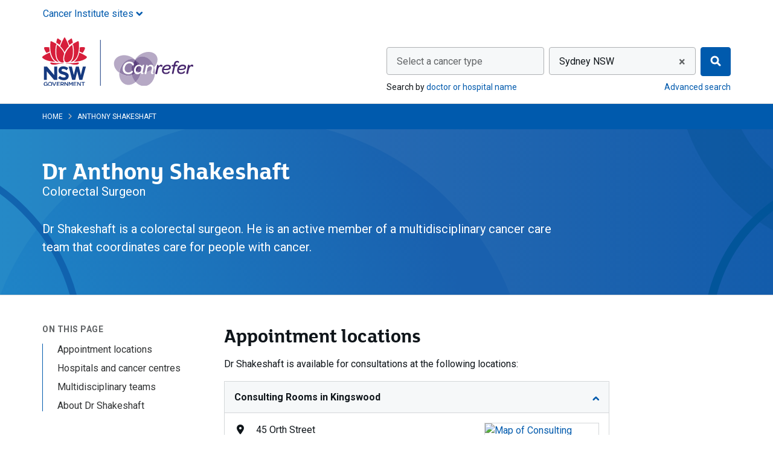

--- FILE ---
content_type: text/html; charset=utf-8
request_url: https://www.canrefer.org.au/specialists/anthony-shakeshaft
body_size: 54554
content:

<!DOCTYPE html>


<html class="no-js" lang="en">
<head >
    
    
    <meta charset="utf-8">

    
<script type="text/javascript" nonce="PBJJnQq/iN1kc+DB0DDMAdGM">
window.NREUM||(NREUM={}),__nr_require=function(t,e,n){function r(n){if(!e[n]){var o=e[n]={exports:{}};t[n][0].call(o.exports,function(e){var o=t[n][1][e];return r(o||e)},o,o.exports)}return e[n].exports}if("function"==typeof __nr_require)return __nr_require;for(var o=0;o<n.length;o++)r(n[o]);return r}({1:[function(t,e,n){function r(t){try{s.console&&console.log(t)}catch(e){}}var o,i=t("ee"),a=t(25),s={};try{o=localStorage.getItem("__nr_flags").split(","),console&&"function"==typeof console.log&&(s.console=!0,o.indexOf("dev")!==-1&&(s.dev=!0),o.indexOf("nr_dev")!==-1&&(s.nrDev=!0))}catch(c){}s.nrDev&&i.on("internal-error",function(t){r(t.stack)}),s.dev&&i.on("fn-err",function(t,e,n){r(n.stack)}),s.dev&&(r("NR AGENT IN DEVELOPMENT MODE"),r("flags: "+a(s,function(t,e){return t}).join(", ")))},{}],2:[function(t,e,n){function r(t,e,n,r,s){try{l?l-=1:o(s||new UncaughtException(t,e,n),!0)}catch(f){try{i("ierr",[f,c.now(),!0])}catch(d){}}return"function"==typeof u&&u.apply(this,a(arguments))}function UncaughtException(t,e,n){this.message=t||"Uncaught error with no additional information",this.sourceURL=e,this.line=n}function o(t,e){var n=e?null:c.now();i("err",[t,n])}var i=t("handle"),a=t(26),s=t("ee"),c=t("loader"),f=t("gos"),u=window.onerror,d=!1,p="nr@seenError",l=0;c.features.err=!0,t(1),window.onerror=r;try{throw new Error}catch(h){"stack"in h&&(t(13),t(12),"addEventListener"in window&&t(6),c.xhrWrappable&&t(14),d=!0)}s.on("fn-start",function(t,e,n){d&&(l+=1)}),s.on("fn-err",function(t,e,n){d&&!n[p]&&(f(n,p,function(){return!0}),this.thrown=!0,o(n))}),s.on("fn-end",function(){d&&!this.thrown&&l>0&&(l-=1)}),s.on("internal-error",function(t){i("ierr",[t,c.now(),!0])})},{}],3:[function(t,e,n){t("loader").features.ins=!0},{}],4:[function(t,e,n){function r(){L++,C=g.hash,this[u]=y.now()}function o(){L--,g.hash!==C&&i(0,!0);var t=y.now();this[h]=~~this[h]+t-this[u],this[d]=t}function i(t,e){E.emit("newURL",[""+g,e])}function a(t,e){t.on(e,function(){this[e]=y.now()})}var s="-start",c="-end",f="-body",u="fn"+s,d="fn"+c,p="cb"+s,l="cb"+c,h="jsTime",m="fetch",v="addEventListener",w=window,g=w.location,y=t("loader");if(w[v]&&y.xhrWrappable){var x=t(10),b=t(11),E=t(8),O=t(6),R=t(13),P=t(7),T=t(14),N=t(9),M=t("ee"),S=M.get("tracer");t(16),y.features.spa=!0;var C,L=0;M.on(u,r),M.on(p,r),M.on(d,o),M.on(l,o),M.buffer([u,d,"xhr-done","xhr-resolved"]),O.buffer([u]),R.buffer(["setTimeout"+c,"clearTimeout"+s,u]),T.buffer([u,"new-xhr","send-xhr"+s]),P.buffer([m+s,m+"-done",m+f+s,m+f+c]),E.buffer(["newURL"]),x.buffer([u]),b.buffer(["propagate",p,l,"executor-err","resolve"+s]),S.buffer([u,"no-"+u]),N.buffer(["new-jsonp","cb-start","jsonp-error","jsonp-end"]),a(T,"send-xhr"+s),a(M,"xhr-resolved"),a(M,"xhr-done"),a(P,m+s),a(P,m+"-done"),a(N,"new-jsonp"),a(N,"jsonp-end"),a(N,"cb-start"),E.on("pushState-end",i),E.on("replaceState-end",i),w[v]("hashchange",i,!0),w[v]("load",i,!0),w[v]("popstate",function(){i(0,L>1)},!0)}},{}],5:[function(t,e,n){function r(t){}if(window.performance&&window.performance.timing&&window.performance.getEntriesByType){var o=t("ee"),i=t("handle"),a=t(13),s=t(12),c="learResourceTimings",f="addEventListener",u="resourcetimingbufferfull",d="bstResource",p="resource",l="-start",h="-end",m="fn"+l,v="fn"+h,w="bstTimer",g="pushState",y=t("loader");y.features.stn=!0,t(8),"addEventListener"in window&&t(6);var x=NREUM.o.EV;o.on(m,function(t,e){var n=t[0];n instanceof x&&(this.bstStart=y.now())}),o.on(v,function(t,e){var n=t[0];n instanceof x&&i("bst",[n,e,this.bstStart,y.now()])}),a.on(m,function(t,e,n){this.bstStart=y.now(),this.bstType=n}),a.on(v,function(t,e){i(w,[e,this.bstStart,y.now(),this.bstType])}),s.on(m,function(){this.bstStart=y.now()}),s.on(v,function(t,e){i(w,[e,this.bstStart,y.now(),"requestAnimationFrame"])}),o.on(g+l,function(t){this.time=y.now(),this.startPath=location.pathname+location.hash}),o.on(g+h,function(t){i("bstHist",[location.pathname+location.hash,this.startPath,this.time])}),f in window.performance&&(window.performance["c"+c]?window.performance[f](u,function(t){i(d,[window.performance.getEntriesByType(p)]),window.performance["c"+c]()},!1):window.performance[f]("webkit"+u,function(t){i(d,[window.performance.getEntriesByType(p)]),window.performance["webkitC"+c]()},!1)),document[f]("scroll",r,{passive:!0}),document[f]("keypress",r,!1),document[f]("click",r,!1)}},{}],6:[function(t,e,n){function r(t){for(var e=t;e&&!e.hasOwnProperty(u);)e=Object.getPrototypeOf(e);e&&o(e)}function o(t){s.inPlace(t,[u,d],"-",i)}function i(t,e){return t[1]}var a=t("ee").get("events"),s=t("wrap-function")(a,!0),c=t("gos"),f=XMLHttpRequest,u="addEventListener",d="removeEventListener";e.exports=a,"getPrototypeOf"in Object?(r(document),r(window),r(f.prototype)):f.prototype.hasOwnProperty(u)&&(o(window),o(f.prototype)),a.on(u+"-start",function(t,e){var n=t[1],r=c(n,"nr@wrapped",function(){function t(){if("function"==typeof n.handleEvent)return n.handleEvent.apply(n,arguments)}var e={object:t,"function":n}[typeof n];return e?s(e,"fn-",null,e.name||"anonymous"):n});this.wrapped=t[1]=r}),a.on(d+"-start",function(t){t[1]=this.wrapped||t[1]})},{}],7:[function(t,e,n){function r(t,e,n){var r=t[e];"function"==typeof r&&(t[e]=function(){var t=i(arguments),e={};o.emit(n+"before-start",[t],e);var a;e[m]&&e[m].dt&&(a=e[m].dt);var s=r.apply(this,t);return o.emit(n+"start",[t,a],s),s.then(function(t){return o.emit(n+"end",[null,t],s),t},function(t){throw o.emit(n+"end",[t],s),t})})}var o=t("ee").get("fetch"),i=t(26),a=t(25);e.exports=o;var s=window,c="fetch-",f=c+"body-",u=["arrayBuffer","blob","json","text","formData"],d=s.Request,p=s.Response,l=s.fetch,h="prototype",m="nr@context";d&&p&&l&&(a(u,function(t,e){r(d[h],e,f),r(p[h],e,f)}),r(s,"fetch",c),o.on(c+"end",function(t,e){var n=this;if(e){var r=e.headers.get("content-length");null!==r&&(n.rxSize=r),o.emit(c+"done",[null,e],n)}else o.emit(c+"done",[t],n)}))},{}],8:[function(t,e,n){var r=t("ee").get("history"),o=t("wrap-function")(r);e.exports=r;var i=window.history&&window.history.constructor&&window.history.constructor.prototype,a=window.history;i&&i.pushState&&i.replaceState&&(a=i),o.inPlace(a,["pushState","replaceState"],"-")},{}],9:[function(t,e,n){function r(t){function e(){c.emit("jsonp-end",[],p),t.removeEventListener("load",e,!1),t.removeEventListener("error",n,!1)}function n(){c.emit("jsonp-error",[],p),c.emit("jsonp-end",[],p),t.removeEventListener("load",e,!1),t.removeEventListener("error",n,!1)}var r=t&&"string"==typeof t.nodeName&&"script"===t.nodeName.toLowerCase();if(r){var o="function"==typeof t.addEventListener;if(o){var a=i(t.src);if(a){var u=s(a),d="function"==typeof u.parent[u.key];if(d){var p={};f.inPlace(u.parent,[u.key],"cb-",p),t.addEventListener("load",e,!1),t.addEventListener("error",n,!1),c.emit("new-jsonp",[t.src],p)}}}}}function o(){return"addEventListener"in window}function i(t){var e=t.match(u);return e?e[1]:null}function a(t,e){var n=t.match(p),r=n[1],o=n[3];return o?a(o,e[r]):e[r]}function s(t){var e=t.match(d);return e&&e.length>=3?{key:e[2],parent:a(e[1],window)}:{key:t,parent:window}}var c=t("ee").get("jsonp"),f=t("wrap-function")(c);if(e.exports=c,o()){var u=/[?&](?:callback|cb)=([^&#]+)/,d=/(.*)\.([^.]+)/,p=/^(\w+)(\.|$)(.*)$/,l=["appendChild","insertBefore","replaceChild"];Node&&Node.prototype&&Node.prototype.appendChild?f.inPlace(Node.prototype,l,"dom-"):(f.inPlace(HTMLElement.prototype,l,"dom-"),f.inPlace(HTMLHeadElement.prototype,l,"dom-"),f.inPlace(HTMLBodyElement.prototype,l,"dom-")),c.on("dom-start",function(t){r(t[0])})}},{}],10:[function(t,e,n){var r=t("ee").get("mutation"),o=t("wrap-function")(r),i=NREUM.o.MO;e.exports=r,i&&(window.MutationObserver=function(t){return this instanceof i?new i(o(t,"fn-")):i.apply(this,arguments)},MutationObserver.prototype=i.prototype)},{}],11:[function(t,e,n){function r(t){var e=a.context(),n=s(t,"executor-",e),r=new f(n);return a.context(r).getCtx=function(){return e},a.emit("new-promise",[r,e],e),r}function o(t,e){return e}var i=t("wrap-function"),a=t("ee").get("promise"),s=i(a),c=t(25),f=NREUM.o.PR;e.exports=a,f&&(window.Promise=r,["all","race"].forEach(function(t){var e=f[t];f[t]=function(n){function r(t){return function(){a.emit("propagate",[null,!o],i),o=o||!t}}var o=!1;c(n,function(e,n){Promise.resolve(n).then(r("all"===t),r(!1))});var i=e.apply(f,arguments),s=f.resolve(i);return s}}),["resolve","reject"].forEach(function(t){var e=f[t];f[t]=function(t){var n=e.apply(f,arguments);return t!==n&&a.emit("propagate",[t,!0],n),n}}),f.prototype["catch"]=function(t){return this.then(null,t)},f.prototype=Object.create(f.prototype,{constructor:{value:r}}),c(Object.getOwnPropertyNames(f),function(t,e){try{r[e]=f[e]}catch(n){}}),a.on("executor-start",function(t){t[0]=s(t[0],"resolve-",this),t[1]=s(t[1],"resolve-",this)}),a.on("executor-err",function(t,e,n){t[1](n)}),s.inPlace(f.prototype,["then"],"then-",o),a.on("then-start",function(t,e){this.promise=e,t[0]=s(t[0],"cb-",this),t[1]=s(t[1],"cb-",this)}),a.on("then-end",function(t,e,n){this.nextPromise=n;var r=this.promise;a.emit("propagate",[r,!0],n)}),a.on("cb-end",function(t,e,n){a.emit("propagate",[n,!0],this.nextPromise)}),a.on("propagate",function(t,e,n){this.getCtx&&!e||(this.getCtx=function(){if(t instanceof Promise)var e=a.context(t);return e&&e.getCtx?e.getCtx():this})}),r.toString=function(){return""+f})},{}],12:[function(t,e,n){var r=t("ee").get("raf"),o=t("wrap-function")(r),i="equestAnimationFrame";e.exports=r,o.inPlace(window,["r"+i,"mozR"+i,"webkitR"+i,"msR"+i],"raf-"),r.on("raf-start",function(t){t[0]=o(t[0],"fn-")})},{}],13:[function(t,e,n){function r(t,e,n){t[0]=a(t[0],"fn-",null,n)}function o(t,e,n){this.method=n,this.timerDuration=isNaN(t[1])?0:+t[1],t[0]=a(t[0],"fn-",this,n)}var i=t("ee").get("timer"),a=t("wrap-function")(i),s="setTimeout",c="setInterval",f="clearTimeout",u="-start",d="-";e.exports=i,a.inPlace(window,[s,"setImmediate"],s+d),a.inPlace(window,[c],c+d),a.inPlace(window,[f,"clearImmediate"],f+d),i.on(c+u,r),i.on(s+u,o)},{}],14:[function(t,e,n){function r(t,e){d.inPlace(e,["onreadystatechange"],"fn-",s)}function o(){var t=this,e=u.context(t);t.readyState>3&&!e.resolved&&(e.resolved=!0,u.emit("xhr-resolved",[],t)),d.inPlace(t,g,"fn-",s)}function i(t){y.push(t),h&&(b?b.then(a):v?v(a):(E=-E,O.data=E))}function a(){for(var t=0;t<y.length;t++)r([],y[t]);y.length&&(y=[])}function s(t,e){return e}function c(t,e){for(var n in t)e[n]=t[n];return e}t(6);var f=t("ee"),u=f.get("xhr"),d=t("wrap-function")(u),p=NREUM.o,l=p.XHR,h=p.MO,m=p.PR,v=p.SI,w="readystatechange",g=["onload","onerror","onabort","onloadstart","onloadend","onprogress","ontimeout"],y=[];e.exports=u;var x=window.XMLHttpRequest=function(t){var e=new l(t);try{u.emit("new-xhr",[e],e),e.addEventListener(w,o,!1)}catch(n){try{u.emit("internal-error",[n])}catch(r){}}return e};if(c(l,x),x.prototype=l.prototype,d.inPlace(x.prototype,["open","send"],"-xhr-",s),u.on("send-xhr-start",function(t,e){r(t,e),i(e)}),u.on("open-xhr-start",r),h){var b=m&&m.resolve();if(!v&&!m){var E=1,O=document.createTextNode(E);new h(a).observe(O,{characterData:!0})}}else f.on("fn-end",function(t){t[0]&&t[0].type===w||a()})},{}],15:[function(t,e,n){function r(t){if(!i(t))return null;var e=window.NREUM;if(!e.loader_config)return null;var n=(e.loader_config.accountID||"").toString()||null,r=(e.loader_config.agentID||"").toString()||null,s=(e.loader_config.trustKey||"").toString()||null;if(!n||!r)return null;var c=a.generateCatId(),f=a.generateCatId(),u=Date.now(),d=o(c,f,u,n,r,s);return{header:d,guid:c,traceId:f,timestamp:u}}function o(t,e,n,r,o,i){var a="btoa"in window&&"function"==typeof window.btoa;if(!a)return null;var s={v:[0,1],d:{ty:"Browser",ac:r,ap:o,id:t,tr:e,ti:n}};return i&&r!==i&&(s.d.tk=i),btoa(JSON.stringify(s))}function i(t){var e=!1,n=!1,r={};if("init"in NREUM&&"distributed_tracing"in NREUM.init&&(r=NREUM.init.distributed_tracing,n=!!r.enabled),n)if(t.sameOrigin)e=!0;else if(r.allowed_origins instanceof Array)for(var o=0;o<r.allowed_origins.length;o++){var i=s(r.allowed_origins[o]);if(t.hostname===i.hostname&&t.protocol===i.protocol&&t.port===i.port){e=!0;break}}return n&&e}var a=t(23),s=t(17);e.exports={generateTracePayload:r,shouldGenerateTrace:i}},{}],16:[function(t,e,n){function r(t){var e=this.params,n=this.metrics;if(!this.ended){this.ended=!0;for(var r=0;r<p;r++)t.removeEventListener(d[r],this.listener,!1);e.aborted||(n.duration=a.now()-this.startTime,this.loadCaptureCalled||4!==t.readyState?null==e.status&&(e.status=0):i(this,t),n.cbTime=this.cbTime,u.emit("xhr-done",[t],t),s("xhr",[e,n,this.startTime]))}}function o(t,e){var n=c(e),r=t.params;r.host=n.hostname+":"+n.port,r.pathname=n.pathname,t.parsedOrigin=c(e),t.sameOrigin=t.parsedOrigin.sameOrigin}function i(t,e){t.params.status=e.status;var n=v(e,t.lastSize);if(n&&(t.metrics.rxSize=n),t.sameOrigin){var r=e.getResponseHeader("X-NewRelic-App-Data");r&&(t.params.cat=r.split(", ").pop())}t.loadCaptureCalled=!0}var a=t("loader");if(a.xhrWrappable){var s=t("handle"),c=t(17),f=t(15).generateTracePayload,u=t("ee"),d=["load","error","abort","timeout"],p=d.length,l=t("id"),h=t(21),m=t(20),v=t(18),w=window.XMLHttpRequest;a.features.xhr=!0,t(14),t(7),u.on("new-xhr",function(t){var e=this;e.totalCbs=0,e.called=0,e.cbTime=0,e.end=r,e.ended=!1,e.xhrGuids={},e.lastSize=null,e.loadCaptureCalled=!1,t.addEventListener("load",function(n){i(e,t)},!1),h&&(h>34||h<10)||window.opera||t.addEventListener("progress",function(t){e.lastSize=t.loaded},!1)}),u.on("open-xhr-start",function(t){this.params={method:t[0]},o(this,t[1]),this.metrics={}}),u.on("open-xhr-end",function(t,e){"loader_config"in NREUM&&"xpid"in NREUM.loader_config&&this.sameOrigin&&e.setRequestHeader("X-NewRelic-ID",NREUM.loader_config.xpid);var n=f(this.parsedOrigin);n&&n.header&&(e.setRequestHeader("newrelic",n.header),this.dt=n)}),u.on("send-xhr-start",function(t,e){var n=this.metrics,r=t[0],o=this;if(n&&r){var i=m(r);i&&(n.txSize=i)}this.startTime=a.now(),this.listener=function(t){try{"abort"!==t.type||o.loadCaptureCalled||(o.params.aborted=!0),("load"!==t.type||o.called===o.totalCbs&&(o.onloadCalled||"function"!=typeof e.onload))&&o.end(e)}catch(n){try{u.emit("internal-error",[n])}catch(r){}}};for(var s=0;s<p;s++)e.addEventListener(d[s],this.listener,!1)}),u.on("xhr-cb-time",function(t,e,n){this.cbTime+=t,e?this.onloadCalled=!0:this.called+=1,this.called!==this.totalCbs||!this.onloadCalled&&"function"==typeof n.onload||this.end(n)}),u.on("xhr-load-added",function(t,e){var n=""+l(t)+!!e;this.xhrGuids&&!this.xhrGuids[n]&&(this.xhrGuids[n]=!0,this.totalCbs+=1)}),u.on("xhr-load-removed",function(t,e){var n=""+l(t)+!!e;this.xhrGuids&&this.xhrGuids[n]&&(delete this.xhrGuids[n],this.totalCbs-=1)}),u.on("addEventListener-end",function(t,e){e instanceof w&&"load"===t[0]&&u.emit("xhr-load-added",[t[1],t[2]],e)}),u.on("removeEventListener-end",function(t,e){e instanceof w&&"load"===t[0]&&u.emit("xhr-load-removed",[t[1],t[2]],e)}),u.on("fn-start",function(t,e,n){e instanceof w&&("onload"===n&&(this.onload=!0),("load"===(t[0]&&t[0].type)||this.onload)&&(this.xhrCbStart=a.now()))}),u.on("fn-end",function(t,e){this.xhrCbStart&&u.emit("xhr-cb-time",[a.now()-this.xhrCbStart,this.onload,e],e)}),u.on("fetch-before-start",function(t){var e,n=t[1]||{};"string"==typeof t[0]?e=t[0]:t[0]&&t[0].url&&(e=t[0].url),e&&(this.parsedOrigin=c(e),this.sameOrigin=this.parsedOrigin.sameOrigin);var r=f(this.parsedOrigin);if(r&&r.header){var o=r.header;if("string"==typeof t[0]){var i={};for(var a in n)i[a]=n[a];i.headers=new Headers(n.headers||{}),i.headers.set("newrelic",o),this.dt=r,t.length>1?t[1]=i:t.push(i)}else t[0]&&t[0].headers&&(t[0].headers.append("newrelic",o),this.dt=r)}})}},{}],17:[function(t,e,n){var r={};e.exports=function(t){if(t in r)return r[t];var e=document.createElement("a"),n=window.location,o={};e.href=t,o.port=e.port;var i=e.href.split("://");!o.port&&i[1]&&(o.port=i[1].split("/")[0].split("@").pop().split(":")[1]),o.port&&"0"!==o.port||(o.port="https"===i[0]?"443":"80"),o.hostname=e.hostname||n.hostname,o.pathname=e.pathname,o.protocol=i[0],"/"!==o.pathname.charAt(0)&&(o.pathname="/"+o.pathname);var a=!e.protocol||":"===e.protocol||e.protocol===n.protocol,s=e.hostname===document.domain&&e.port===n.port;return o.sameOrigin=a&&(!e.hostname||s),"/"===o.pathname&&(r[t]=o),o}},{}],18:[function(t,e,n){function r(t,e){var n=t.responseType;return"json"===n&&null!==e?e:"arraybuffer"===n||"blob"===n||"json"===n?o(t.response):"text"===n||"document"===n||""===n||void 0===n?o(t.responseText):void 0}var o=t(20);e.exports=r},{}],19:[function(t,e,n){function r(){}function o(t,e,n){return function(){return i(t,[f.now()].concat(s(arguments)),e?null:this,n),e?void 0:this}}var i=t("handle"),a=t(25),s=t(26),c=t("ee").get("tracer"),f=t("loader"),u=NREUM;"undefined"==typeof window.newrelic&&(newrelic=u);var d=["setPageViewName","setCustomAttribute","setErrorHandler","finished","addToTrace","inlineHit","addRelease"],p="api-",l=p+"ixn-";a(d,function(t,e){u[e]=o(p+e,!0,"api")}),u.addPageAction=o(p+"addPageAction",!0),u.setCurrentRouteName=o(p+"routeName",!0),e.exports=newrelic,u.interaction=function(){return(new r).get()};var h=r.prototype={createTracer:function(t,e){var n={},r=this,o="function"==typeof e;return i(l+"tracer",[f.now(),t,n],r),function(){if(c.emit((o?"":"no-")+"fn-start",[f.now(),r,o],n),o)try{return e.apply(this,arguments)}catch(t){throw c.emit("fn-err",[arguments,this,t],n),t}finally{c.emit("fn-end",[f.now()],n)}}}};a("actionText,setName,setAttribute,save,ignore,onEnd,getContext,end,get".split(","),function(t,e){h[e]=o(l+e)}),newrelic.noticeError=function(t,e){"string"==typeof t&&(t=new Error(t)),i("err",[t,f.now(),!1,e])}},{}],20:[function(t,e,n){e.exports=function(t){if("string"==typeof t&&t.length)return t.length;if("object"==typeof t){if("undefined"!=typeof ArrayBuffer&&t instanceof ArrayBuffer&&t.byteLength)return t.byteLength;if("undefined"!=typeof Blob&&t instanceof Blob&&t.size)return t.size;if(!("undefined"!=typeof FormData&&t instanceof FormData))try{return JSON.stringify(t).length}catch(e){return}}}},{}],21:[function(t,e,n){var r=0,o=navigator.userAgent.match(/Firefox[\/\s](\d+\.\d+)/);o&&(r=+o[1]),e.exports=r},{}],22:[function(t,e,n){function r(t,e){var n=t.getEntries();n.forEach(function(t){"first-paint"===t.name?c("timing",["fp",Math.floor(t.startTime)]):"first-contentful-paint"===t.name&&c("timing",["fcp",Math.floor(t.startTime)])})}function o(t,e){var n=t.getEntries();n.length>0&&c("lcp",[n[n.length-1]])}function i(t){if(t instanceof u&&!p){var e,n=Math.round(t.timeStamp);e=n>1e12?Date.now()-n:f.now()-n,p=!0,c("timing",["fi",n,{type:t.type,fid:e}])}}if(!("init"in NREUM&&"page_view_timing"in NREUM.init&&"enabled"in NREUM.init.page_view_timing&&NREUM.init.page_view_timing.enabled===!1)){var a,s,c=t("handle"),f=t("loader"),u=NREUM.o.EV;if("PerformanceObserver"in window&&"function"==typeof window.PerformanceObserver){a=new PerformanceObserver(r),s=new PerformanceObserver(o);try{a.observe({entryTypes:["paint"]}),s.observe({entryTypes:["largest-contentful-paint"]})}catch(d){}}if("addEventListener"in document){var p=!1,l=["click","keydown","mousedown","pointerdown","touchstart"];l.forEach(function(t){document.addEventListener(t,i,!1)})}}},{}],23:[function(t,e,n){function r(){function t(){return e?15&e[n++]:16*Math.random()|0}var e=null,n=0,r=window.crypto||window.msCrypto;r&&r.getRandomValues&&(e=r.getRandomValues(new Uint8Array(31)));for(var o,i="xxxxxxxx-xxxx-4xxx-yxxx-xxxxxxxxxxxx",a="",s=0;s<i.length;s++)o=i[s],"x"===o?a+=t().toString(16):"y"===o?(o=3&t()|8,a+=o.toString(16)):a+=o;return a}function o(){function t(){return e?15&e[n++]:16*Math.random()|0}var e=null,n=0,r=window.crypto||window.msCrypto;r&&r.getRandomValues&&Uint8Array&&(e=r.getRandomValues(new Uint8Array(31)));for(var o=[],i=0;i<16;i++)o.push(t().toString(16));return o.join("")}e.exports={generateUuid:r,generateCatId:o}},{}],24:[function(t,e,n){function r(t,e){if(!o)return!1;if(t!==o)return!1;if(!e)return!0;if(!i)return!1;for(var n=i.split("."),r=e.split("."),a=0;a<r.length;a++)if(r[a]!==n[a])return!1;return!0}var o=null,i=null,a=/Version\/(\S+)\s+Safari/;if(navigator.userAgent){var s=navigator.userAgent,c=s.match(a);c&&s.indexOf("Chrome")===-1&&s.indexOf("Chromium")===-1&&(o="Safari",i=c[1])}e.exports={agent:o,version:i,match:r}},{}],25:[function(t,e,n){function r(t,e){var n=[],r="",i=0;for(r in t)o.call(t,r)&&(n[i]=e(r,t[r]),i+=1);return n}var o=Object.prototype.hasOwnProperty;e.exports=r},{}],26:[function(t,e,n){function r(t,e,n){e||(e=0),"undefined"==typeof n&&(n=t?t.length:0);for(var r=-1,o=n-e||0,i=Array(o<0?0:o);++r<o;)i[r]=t[e+r];return i}e.exports=r},{}],27:[function(t,e,n){e.exports={exists:"undefined"!=typeof window.performance&&window.performance.timing&&"undefined"!=typeof window.performance.timing.navigationStart}},{}],ee:[function(t,e,n){function r(){}function o(t){function e(t){return t&&t instanceof r?t:t?c(t,s,i):i()}function n(n,r,o,i){if(!p.aborted||i){t&&t(n,r,o);for(var a=e(o),s=m(n),c=s.length,f=0;f<c;f++)s[f].apply(a,r);var d=u[y[n]];return d&&d.push([x,n,r,a]),a}}function l(t,e){g[t]=m(t).concat(e)}function h(t,e){var n=g[t];if(n)for(var r=0;r<n.length;r++)n[r]===e&&n.splice(r,1)}function m(t){return g[t]||[]}function v(t){return d[t]=d[t]||o(n)}function w(t,e){f(t,function(t,n){e=e||"feature",y[n]=e,e in u||(u[e]=[])})}var g={},y={},x={on:l,addEventListener:l,removeEventListener:h,emit:n,get:v,listeners:m,context:e,buffer:w,abort:a,aborted:!1};return x}function i(){return new r}function a(){(u.api||u.feature)&&(p.aborted=!0,u=p.backlog={})}var s="nr@context",c=t("gos"),f=t(25),u={},d={},p=e.exports=o();p.backlog=u},{}],gos:[function(t,e,n){function r(t,e,n){if(o.call(t,e))return t[e];var r=n();if(Object.defineProperty&&Object.keys)try{return Object.defineProperty(t,e,{value:r,writable:!0,enumerable:!1}),r}catch(i){}return t[e]=r,r}var o=Object.prototype.hasOwnProperty;e.exports=r},{}],handle:[function(t,e,n){function r(t,e,n,r){o.buffer([t],r),o.emit(t,e,n)}var o=t("ee").get("handle");e.exports=r,r.ee=o},{}],id:[function(t,e,n){function r(t){var e=typeof t;return!t||"object"!==e&&"function"!==e?-1:t===window?0:a(t,i,function(){return o++})}var o=1,i="nr@id",a=t("gos");e.exports=r},{}],loader:[function(t,e,n){function r(){if(!E++){var t=b.info=NREUM.info,e=l.getElementsByTagName("script")[0];if(setTimeout(u.abort,3e4),!(t&&t.licenseKey&&t.applicationID&&e))return u.abort();f(y,function(e,n){t[e]||(t[e]=n)}),c("mark",["onload",a()+b.offset],null,"api");var n=l.createElement("script");n.src="https://"+t.agent,e.parentNode.insertBefore(n,e)}}function o(){"complete"===l.readyState&&i()}function i(){c("mark",["domContent",a()+b.offset],null,"api")}function a(){return O.exists&&performance.now?Math.round(performance.now()):(s=Math.max((new Date).getTime(),s))-b.offset}var s=(new Date).getTime(),c=t("handle"),f=t(25),u=t("ee"),d=t(24),p=window,l=p.document,h="addEventListener",m="attachEvent",v=p.XMLHttpRequest,w=v&&v.prototype;NREUM.o={ST:setTimeout,SI:p.setImmediate,CT:clearTimeout,XHR:v,REQ:p.Request,EV:p.Event,PR:p.Promise,MO:p.MutationObserver};var g=""+location,y={beacon:"bam.nr-data.net",errorBeacon:"bam.nr-data.net",agent:"js-agent.newrelic.com/nr-spa-1167.min.js"},x=v&&w&&w[h]&&!/CriOS/.test(navigator.userAgent),b=e.exports={offset:s,now:a,origin:g,features:{},xhrWrappable:x,userAgent:d};t(19),t(22),l[h]?(l[h]("DOMContentLoaded",i,!1),p[h]("load",r,!1)):(l[m]("onreadystatechange",o),p[m]("onload",r)),c("mark",["firstbyte",s],null,"api");var E=0,O=t(27)},{}],"wrap-function":[function(t,e,n){function r(t){return!(t&&t instanceof Function&&t.apply&&!t[a])}var o=t("ee"),i=t(26),a="nr@original",s=Object.prototype.hasOwnProperty,c=!1;e.exports=function(t,e){function n(t,e,n,o){function nrWrapper(){var r,a,s,c;try{a=this,r=i(arguments),s="function"==typeof n?n(r,a):n||{}}catch(f){p([f,"",[r,a,o],s])}u(e+"start",[r,a,o],s);try{return c=t.apply(a,r)}catch(d){throw u(e+"err",[r,a,d],s),d}finally{u(e+"end",[r,a,c],s)}}return r(t)?t:(e||(e=""),nrWrapper[a]=t,d(t,nrWrapper),nrWrapper)}function f(t,e,o,i){o||(o="");var a,s,c,f="-"===o.charAt(0);for(c=0;c<e.length;c++)s=e[c],a=t[s],r(a)||(t[s]=n(a,f?s+o:o,i,s))}function u(n,r,o){if(!c||e){var i=c;c=!0;try{t.emit(n,r,o,e)}catch(a){p([a,n,r,o])}c=i}}function d(t,e){if(Object.defineProperty&&Object.keys)try{var n=Object.keys(t);return n.forEach(function(n){Object.defineProperty(e,n,{get:function(){return t[n]},set:function(e){return t[n]=e,e}})}),e}catch(r){p([r])}for(var o in t)s.call(t,o)&&(e[o]=t[o]);return e}function p(e){try{t.emit("internal-error",e)}catch(n){}}return t||(t=o),n.inPlace=f,n.flag=a,n}},{}]},{},["loader",2,16,5,3,4]);
;NREUM.loader_config={accountID:"916273",trustKey:"916273",agentID:"26836139",licenseKey:"64a96d22ef",applicationID:"273606240"}
;NREUM.info={beacon:"bam.nr-data.net",errorBeacon:"bam.nr-data.net",licenseKey:"64a96d22ef",applicationID:"273606240",sa:1}
</script>


    
    <meta name="viewport" content="width=device-width, initial-scale=1">

    <meta name="robots" content="index" />

    
    <title>Dr Anthony Shakeshaft - Canrefer</title>


    <link rel="apple-touch-icon" sizes="180x180" href="/Content/images/icons/apple-touch-icon.png">
<link rel="icon" type="image/png" sizes="32x32" href="/Content/images/icons/favicon-32x32.png">
<link rel="icon" type="image/png" sizes="16x16" href="/Content/images/icons/favicon-16x16.png">
<link rel="manifest" href="/Content/images/icons/site.webmanifest">
<link rel="mask-icon" href="/Content/images/icons/safari-pinned-tab.svg" color="#005aad">
<link rel="shortcut icon" href="/Content/images/icons/favicon.ico">
<meta name="msapplication-TileColor" content="#00aba9">
<meta name="msapplication-TileImage" content="/Content/images/icons/mstile-144x144.png">
<meta name="msapplication-config" content="/Content/images/icons/browserconfig.xml">
<meta name="theme-color" content="#005aad">

    
    
    


    
    <link href="/Content/css?v=DDj5bAOB5vz9T6nJ0M3IDqhPfdMqX9fqU4PdxUXylZs1" rel="stylesheet"/>

    <link href="https://fonts.googleapis.com/css?family=Roboto:400,700" rel="stylesheet">

    
    <meta name="description" content="Dr Shakeshaft is a colorectal surgeon who consults in Kingswood. Find contact details to arrange an appointment or GP referral.">
    
                    

    <!-- Google Tag Manager -->
    <script type="text/javascript" nonce="PBJJnQq/iN1kc+DB0DDMAdGM">
        dataLayer = [];
        (function (w, d, s, l, i) {
            w[l] = w[l] || []; w[l].push({
                'gtm.start':
                    new Date().getTime(), event: 'gtm.js'
            }); var f = d.getElementsByTagName(s)[0],
                j = d.createElement(s), dl = l != 'dataLayer' ? '&l=' + l : ''; j.async = true; j.src =
                    'https://www.googletagmanager.com/gtm.js?id=' + i + dl; var n = d.querySelector('[nonce]');
            n && j.setAttribute('nonce', n.nonce || n.getAttribute('nonce')); f.parentNode.insertBefore(j, f);
        })(window, document, 'script', 'dataLayer', 'GTM-58DWCZ');
    </script>
    <!-- End Google Tag Manager -->
    <!-- Hotjar Tracking Code for https://www.canrefer.org.au/ -->
    <script type="text/javascript" nonce="PBJJnQq/iN1kc+DB0DDMAdGM">
        (function (h, o, t, j, a, r) {
            h.hj = h.hj || function () { (h.hj.q = h.hj.q || []).push(arguments) };
            h._hjSettings = { hjid: 2718527, hjsv: 6 };
            a = o.getElementsByTagName('head')[0];
            r = o.createElement('script'); r.async = 1;
            r.src = t + h._hjSettings.hjid + j + h._hjSettings.hjsv;
            a.appendChild(r);
        })(window, document, 'https://static.hotjar.com/c/hotjar-', '.js?sv=');
    </script>
</head>
<body class="specialistpage-index">
    
    <nav class="skip-to">
        <a href="#main" class="sr-only sr-only-focusable">Skip to main content</a>
    </nav>
    <div class="wrapper">
    <header class="header">
        <div id="topnav" class="container">
            <div class="row">
                
<div id="topnav-sites" class="col d-none d-lg-block mb-2">
    <div class="dropdown">
        <a class="btn btn-link pl-0 dropdown-toggle" href="#" role="button" id="dropdownMenuLink" data-toggle="dropdown" aria-haspopup="true" aria-expanded="false">
            Cancer Institute sites <span class="fa fa-angle-down" aria-hidden="true"></span>
        </a>
        <div class="dropdown-menu" aria-labelledby="dropdownMenuLink">
                <a href="https://www.cancer.nsw.gov.au/" class="dropdown-item">
                    <strong>Cancer Institute NSW</strong><br><small>NSW cancer control agency</small>
                </a>
                <a href="https://patients.cancer.nsw.gov.au" class="dropdown-item">
                    <strong>Patient information</strong><br><small>Resources for people affected by cancer</small>
                </a>
                <a href="https://www.eviq.org.au" class="dropdown-item">
                    <strong>eviQ</strong><br><small>Cancer treatments</small>
                </a>
                <a href="https://education.eviq.org.au" class="dropdown-item">
                    <strong>eviQ Education</strong><br><small>Cancer education</small>
                </a>
                <a href="https://www.breastscreen.nsw.gov.au" class="dropdown-item">
                    <strong>BreastScreen NSW</strong><br><small>Detect breast cancer early</small>
                </a>
                <a href="https://www.icanquit.com.au" class="dropdown-item">
                    <strong>iCanQuit</strong><br><small>Learn how to quit smoking</small>
                </a>
        </div>
    </div>
</div>
       
            </div>
        </div> <!-- /#topnav -->
        <div id="logosearch" class="container">
            <div class="row">
                <div id="logo" class="col flex-grow-0 mr-auto">
                    <a href="/" class="logo">
                        <img src="/Content/Images/canrefer-logo-w.svg" alt="Canrefer" class="d-block d-lg-none mobile-logo">
                        <img src="/Content/Images/canrefer-logo.svg" alt="Canrefer" class="d-none d-lg-inline-block desktop-logo">
                    </a>
                </div>
<div id="search" class="col pt-2 d-none d-lg-block">
    <div id="searchtabs" class="tab-content">
        <div class="tab-pane  active show" id="searchlocation" role="tabpanel">
            <form class="form-inline searchForm" novalidate>
                <div class="d-flex justify-content-between w-100">
                    <div class="flex-grow-1">
                        <label for="cancertype" class="sr-only">Search for</label>
                        <select class="form-control" id="cancertype"
                                name="cancertype" data-placeholder="Select a cancer type" required="" style="width:100%;">
                            <option></option>
                        </select>
                    </div>
                    <div class="flex-grow-1 ml-1">
                        <label for="location" class="sr-only">Near</label>
                        <select class="form-control" id="location" name="location" data-placeholder="Enter a suburb or postcode" required="" style="width:100%;">
                            <option></option>
                        </select>
                    </div>
                    <div class="ml-1">
                        <button type="submit" class="btn btn-primary" aria-label="Find">
                            <span class="fas fa-search" aria-hidden="true"></span>
                        </button>
                    </div>
                </div>
            </form>
            <div class="small mt-1">
                <a href="/search" class="float-right">Advanced search</a>
                Search by <a href="javascript:void(0);" class="switchtab" aria-label="Search by doctor or hospital name">doctor or hospital name</a>
            </div>
            <span class="msg"></span>
        </div>
        <div class="tab-pane  " id="searchname" role="tabpanel">
            <form id="searchnameForm" novalidate>
                <div class="d-flex justify-content-between w-100">
                    <div class="flex-grow-1">
                        <label for="searchbyname" class="sr-only">Search for</label>
                        <select class="form-control" id="searchbyname" name="searchbyname" data-placeholder="Enter a specialist, team or service name" required="" style="width:100%;">
                            <option></option>
                        </select>
                    </div>
                </div>
            </form>
            <div class="small mt-1">
                <a href="/search" class="float-right">Advanced search</a>
                Search by <a href="javascript:void(0);" class="switchtab" aria-label="Search by cancer type and location">cancer type and location</a>
            </div>
            <span class="msg"></span>
        </div>
    </div>
</div>                <div id="top-menu-mobile" class="d-flex d-lg-none align-items-center justify-content-end">
                    <span class="btn btn-link fa fa-search" aria-hidden="true"></span><span class="sr-only">Find</span>
                </div>
            </div>
        </div>
    </header>
</div>

    <main id="main" role="main" tabindex="-1">
<div class="breadcrumb-nav breadcrumb-inverse d-print-none no-glossary">
    <div class="container">
        <nav aria-label="breadcrumb">
            <ol class="breadcrumb">
                <li class="breadcrumb-item"><a href="/" tabindex="0">Home</a></li>
                        <li class="breadcrumb-item active"
                             aria-current=&quot;page&quot; >
ANTHONY SHAKESHAFT                        </li>

            </ol>
        </nav>
    </div>
</div>        

    <section class="section section-intro section-inverse">
    <div class="container">
        <div class="row">
            <div class="col-lg-9">
                    <h1 class="mb-0">Dr Anthony Shakeshaft</h1>
                    <p>Colorectal Surgeon</p>

                    <div class="mt-4">
                        <p>Dr Shakeshaft is a colorectal surgeon. He is an active member of a multidisciplinary cancer care team that coordinates care for people with cancer.</p>
                    </div>
            </div>
        </div>
    </div>
    <div class="background-circles-container"></div>
</section>

        <section class="section">
            <div class="container">
                <div class="row row-lg">
                    <div class="col-md-3 sidebar-list">
                            <div class="position-sticky no-glossary">
        <h6 class="list-sidebar-header">On this page</h6>
        <ul class="list-sidebar">
                <li>
                    <a href="#practice-locations">Appointment locations</a>
                </li>
                <li>
                    <a href="#treatment-locations">Hospitals and cancer centres</a>
                </li>
                <li>
                    <a href="#multidisciplinary-teams">Multidisciplinary teams</a>
                </li>
                <li>
                    <a href="#about-specialist">About Dr Shakeshaft</a>
                </li>
        </ul>
        <p class="d-none d-md-block"><a href="#topnav" class="dimgray">Back to top <span class="fas fa-angle-up fa-sm" aria-hidden="true"></span></a></p>
    </div>

                    </div>
                    <div class="col-md-9 col-lg-7 content glossary-zone">
                            <h2 id="practice-locations">Appointment locations</h2>
<p>Dr Shakeshaft is available for consultations at the following locations:</p>                            <div class="accordion accordion-inverse" id="specialist-accordion">
    <div class="card">
        <h4 class="card-header" id="consulting-rooms-0-header">
            <a href="javascript:void(0);" class="" data-toggle="collapse" 
               data-target="#consulting-rooms-0-collaspe" aria-expanded="True" 
               aria-controls="consulting-rooms-0-collaspe">
                Consulting Rooms in Kingswood <span class="caret"></span>
            </a>
        </h4>
        <div id="consulting-rooms-0-collaspe" class="card-body-container collapse show" aria-labelledby="consulting-rooms-0-header"  data-parent=#specialist-accordion>
            <div class="card-body">
                <div class="row row-sm">
                        <div class="col-sm-8 location-content">
            <dl class="row">
                <dt class="col-1">
                    <span class="fas fa-map-marker-alt fa-fw" aria-hidden="true"></span>
                    <span class="sr-only">Address</span>
                </dt>
                <dd class="col">
                    <span aria-hidden="true">45 Orth Street<br/>Kingswood NSW 2747<br/></span>
                    <span class="sr-only">45 Orth Street Kingswood NSW 2 7 4 7 </span>
                </dd>
                
            </dl>
                    <dl class="row">
                <dt class="col-1">
                &nbsp;
                </dt>
                <dd class="col">
                    <a href="https://www.google.com/maps/dir/?api=1&amp;destination=-33.759693,150.716071" target="_blank" rel="external">Get driving directions</a>
                </dd>
            </dl>
                            <dl class="row">
                <dt class="col-1">
                    <span class="fas fa-phone-flip" aria-hidden="true"></span>
                    <span class="sr-only">Phone</span>
                </dt>
                <dd class="col">
                    <span aria-hidden="true">(02) 4721 4799</span>
                    <span class="sr-only">0 2. 4 7 2 1. 4 7 9 9.</span>
                </dd>
            </dl>
                    <dl class="row">
                <dt class="col-1">
                    <span class="fas fa-fax fa-fw" aria-hidden="true"></span>
                    <span class="sr-only">Fax</span>
                </dt>
                <dd class="col">
                    <span aria-hidden="true">(02) 4721 2287</span>
                    <span class="sr-only">0 2. 4 7 2 1. 2 2 8 7.</span>
                </dd>
            </dl>
                                    </div>
        <div class="col-sm-4 location-map">
            <a href="https://www.google.com/maps/search/?api=1&amp;query=-33.759693,150.716071" target="_blank">
                <img width="600" src="https://maps.googleapis.com/maps/api/staticmap?center=-33.759693,150.716071&amp;markers=-33.759693,150.716071&amp;zoom=15&amp;scale=false&amp;size=300x250&amp;maptype=roadmap&amp;key=AIzaSyDO2dgXD-_aLW5IIywlWqjsm6ZBEJ88Iqs&amp;format=png&amp;visual_refresh=true" alt="Map of Consulting Rooms" class="border border-silver">
                <small class="d-block dimgray text-center">Click to view larger map</small>
            </a>
        </div>

                </div>
            </div>
        </div>
    </div>
                            </div>

                            <h2 id="treatment-locations">Hospitals and cancer centres</h2>
<p>Dr Shakeshaft works at, or refers patients to, the following hospitals and cancer services:</p>    <ul class="list-group list-group-flush">
<li class="list-group-item d-flex align-items-center">
    <a href="/services/nepean-hospital" class="w-100">
        <div class="d-flex flex-column">
            <span class="font-weight-bold">Nepean Hospital</span>
            <small class="dimgray">Public Hospital in Kingswood 
                    <span>(47.49km)</span>
            </small>
        </div>
    </a>
</li>

<li class="list-group-item d-flex align-items-center">
    <a href="/services/nepean-private-hospital" class="w-100">
        <div class="d-flex flex-column">
            <span class="font-weight-bold">Nepean Private Hospital</span>
            <small class="dimgray">Private Hospital in Kingswood 
                    <span>(47.54km)</span>
            </small>
        </div>
    </a>
</li>

<li class="list-group-item d-flex align-items-center">
    <a href="/services/blue-mountains-district-anzac-memorial-hospital" class="w-100">
        <div class="d-flex flex-column">
            <span class="font-weight-bold">Blue Mountains District ANZAC Memorial Hospital</span>
            <small class="dimgray">Public Hospital in Katoomba 
                    <span>(84.16km)</span>
            </small>
        </div>
    </a>
</li>

        
    </ul>

<div class="alert alert-important">
<h4>Important information</h4>

<p>Complex treatment, including surgery, should be performed at a recommended hospital. Find out which <a href="https://www.cancer.nsw.gov.au/how-we-help/quality-improvement-in-nsw-cancer-care/optimising-cancer-care" target="_blank">hospitals are recommended</a> for a range of cancers.</p>
</div>
                            <h2 id="multidisciplinary-teams">Multidisciplinary cancer care teams</h2>
<p>Dr Shakeshaft is an active member of the following multidisciplinary cancer care team:</p>    <ul class="list-group list-group-flush">


    <li class="list-group-item d-flex align-items-center">
        <a href="/teams/nepean-cancer-care-centre-lower-gastrointestinal-c" class="d-flex align-items-center w-100">
            <div class="d-flex flex-column">
                <span class="font-weight-bold">Nepean Cancer Care Centre Lower Gastrointestinal Cancer MDT</span>
            </div>
        </a>
    </li>
        
    </ul>
                        
                            <h2 id="about-specialist">About Dr Shakeshaft</h2>
    <ul class="list-group list-group-flush">
<li class="list-group-item align-items-center">
    <div class="row">
        <div class="col-sm-5 mb-1 mb-sm-0">
            <ul class="list-unstyled">
<li><span class="font-weight-bold">Doctor type</span></li>            </ul>
        </div>
        <div class="col">
            <ul class="list-unstyled">
<li>
    Colorectal Surgeon
</li>            </ul>
        </div>
    </div>
</li><li class="list-group-item align-items-center">
    <div class="row">
        <div class="col-sm-5 mb-1 mb-sm-0">
            <ul class="list-unstyled">
<li><span class="font-weight-bold">Gender</span></li>            </ul>
        </div>
        <div class="col">
            <ul class="list-unstyled">
<li>
    Male
</li>            </ul>
        </div>
    </div>
</li>        
    </ul>
                            <hr />
    <p class="small dimgray">
        Last modified date:
        <time datetime="2024-01-30T14:34:06">
            30 January 2024
        </time>
    </p>

                    </div>
                </div>
            </div>
        </section>

        
<section class="section bg-snow section-related-page">
    <div class="container">
        <h3 class="section-heading">You may also be interested in</h3>
        <div class="row cards justify-content-center">
                <div class="col-sm-3 text-center mb-3">
                    <a href="https://www.mhcs.health.nsw.gov.au/publications/appointment-reminder-translation-tool/create_an_appointment" target="_blank" class="card h-100">
                        <div class="card-body">
                            <h3>Translate appointment details</h3>
                            <p>Use this tool to translate specialist appointment details into a language other than English.</p>
                        </div>
                    </a>
                </div>
                <div class="col-sm-3 text-center mb-3">
                    <a href="https://patients.cancer.nsw.gov.au/finding-support/cancer-costs" target="_blank" class="card h-100">
                        <div class="card-body">
                            <h3>Cancer costs</h3>
                            <p>The cost of doctors&#39; visits, tests and treatment can vary. Ask what you will have to pay. Some help with costs may&nbsp;be available.</p>
                        </div>
                    </a>
                </div>
                <div class="col-sm-3 text-center mb-3">
                    <a href="https://www.cancer.nsw.gov.au/how-we-help/quality-improvement-in-nsw-cancer-care/optimising-cancer-care" target="_blank" class="card h-100">
                        <div class="card-body">
                            <h3>Complex treatment</h3>
                            <p>For people who require complex treatment it is better to have the procedure at a hospital that performs these often.</p>
                        </div>
                    </a>
                </div>
                <div class="col-sm-3 text-center mb-3">
                    <a href="https://www.icanquit.com.au/" target="_blank" class="card h-100">
                        <div class="card-body">
                            <h3>Stopping smoking</h3>
                            <p>Evidence suggests that stopping smoking after a cancer diagnosis improves survival.</p>
                        </div>
                    </a>
                </div>
                <div class="col-sm-3 text-center mb-3">
                    <a href="https://www.cancercouncil.com.au/cancer-information/legal-work-and-financial-issues/cancer-care-and-your-rights/making-treatment-decisions/giving-informed-consent-for-treatment/" target="_blank" class="card h-100">
                        <div class="card-body">
                            <h3>Informed financial consent</h3>
                            <p>See&nbsp;the proposed&nbsp;standard for informed financial consent.&nbsp;</p>
                        </div>
                    </a>
                </div>
        </div>
    </div>
</section>

<section class="section section-cta text-center">
    Found incorrect information on this page? <a href="/pages/feedback?ref=%2fspecialists%2fanthony-shakeshaft"  target="_blank">Let us know</a>
</section>
        <div class="searchpanel bg-snow d-none p-4 d-lg-none">
            <div id="searchtabs-mb" class="tab-content">
    <div class="tab-pane active show" id="searchlocation" role="tabpanel">
        <form class="searchForm-mb" novalidate>
            <fieldset>
                <legend class="sr-only">Select a cancer type and location</legend>
                <div class="form-group">
                    <label for="cancertype-mb" class="sr-only">Search for</label>
                    <select class="form-control" id="cancertype-mb"
                            name="cancertype-mb" data-placeholder="Select a cancer type" required="" style="width:100%;">
                        <option></option>
                    </select>
                </div>
                <div class="form-group">
                    <label for="location-mb" class="sr-only">Near</label>
                    <select class="form-control" id="location-mb" name="location-mb" data-placeholder="Enter a suburb or postcode" required="" style="width:100%;">
                        <option></option>
                    </select>
                </div>
                <button type="submit" class="btn btn-primary btn-block btn-submit">Find</button>
            </fieldset>
        </form>
        <div class="small">
            <a href="/search" class="float-right">Advanced search</a>
            Search by <a href="javascript:void(0);" class="switchtab" aria-label="Search by doctor or hospital name">doctor or hospital name</a>
        </div>
        <span class="msg"></span>
    </div>
    <div class="tab-pane" id="searchname" role="tabpanel">
        <form id="searchnameFormMobile" novalidate>
            <fieldset>
                <legend class="sr-only">doctor or hospital name</legend>
                <div class="form-group">
                    <label for="searchbyname-mb" class="sr-only">Search for</label>
                    <select class="form-control" id="searchbyname-mb" name="searchbyname"-mb data-placeholder="Enter a specialist, team or service name" required="" style="width:100%;">
                        <option></option>
                    </select>
                </div>
            </fieldset>
        </form>
        <div class="small">
            <a href="/search" class="float-right">Advanced search</a>
            Search by <a href="javascript:void(0);" class="switchtab" aria-label="Search by cancer type and location">cancer type and location</a>
        </div>
        <span class="msg"></span>
    </div>
</div>
        </div>
        <div class="container">
            <!--[if lt IE 8]>
            <div class="alert alert-warning" role="alert">
                <p>You are using an outdated browser. Please <a class="alert-link" href="http://browsehappy.com/">upgrade your browser</a> to improve your experience.</p>
            </div>
            <![endif]-->


            




        </div>
    </main>
    <footer class="footer" style="overflow-y: auto;">
    <div class="container">
        <div class="logos nologo">
            <img src="/Content/Images/waratah_reversed.svg" role="img" alt="NSW Government">
            <div class="text">
                <a href="https://www.cancer.nsw.gov.au" target="_blank">Cancer Institute NSW</a>
            </div>
        </div>
<div class="row">
<div class="col-lg">
<h4>Links</h4>

<ul class="list-unstyled">
	<li><a href="/pages/about-us">About us</a></li>
	<li><a href="/pages/accessibility">Accessibility</a></li>
	<li><a href="/Pages/Copyright-and-Disclaimer">Copyright and Disclaimer</a></li>
	<li><a href="/pages/privacy">Privacy policy</a></li>
</ul>
</div>

<div class="col-lg-5">
<h4>Contact information</h4>

<ul class="list-unstyled">
	<li><a href="/pages/contact-us">Contact Canrefer</a></li>
</ul>

<p>&nbsp;</p>

<ul class="list-unstyled">
	<li>
	<p class="postal">Locked Bag&nbsp;2030, St Leonards&nbsp;NSW 1590</p>
	<br class="hidden-xs" />
	Level 4, 1 Reserve Road<br />
	St Leonards NSW 2065</li>
</ul>
</div>

<div class="col-lg">
<h4>Our sites</h4>

<ul class="list-unstyled">
	<li><a href="https://www.cancer.nsw.gov.au/" target="_blank">Cancer Institute NSW</a></li>
	<li><a href="https://patients.cancer.nsw.gov.au/" target="_blank">Patient Information</a></li>
	<li><a href="https://www.eviq.org.au/" target="_blank">eviQ</a></li>
	<li><a href="https://education.eviq.org.au/" target="_blank">eviQ Education</a></li>
	<li><a href="https://www.icanquit.com.au/" target="_blank">iCanQuit</a></li>
	<li><a href="https://www.breastscreen.nsw.gov.au/" target="_blank">BreastScreen NSW</a></li>
</ul>
</div>
</div>

<hr />
<div class="text-center small">
<p>We acknowledge the traditional custodians of the lands on which we work and live, and recognise their&nbsp;continuing connection to land, water and community.&nbsp;We pay our respect to Elders past and present.</p>
</div>    </div>
</footer>
    

    <div class="device-xs visible-xs"></div>
    <div class="device-sm visible-sm"></div>
    <div class="device-md visible-md"></div>
    <div class="device-lg visible-lg"></div>


    <script src="/scripts/bundles?v=no4u92fCOtubNmdqxEQf-BhX_45OUDeCt4bXubE5cVE1"></script>

    
    <span class="sr-only sr-message" aria-live="assertive"></span>
    <script type="text/javascript" nonce="PBJJnQq/iN1kc+DB0DDMAdGM">
        var cancerTypeContainerAlias = "/cancer-types";
        var glossaryDataApiUrl = "https://www.cancer.nsw.gov.au/api/glossary";
    </script>
        <script type="application/ld+json" nonce="PBJJnQq/iN1kc+DB0DDMAdGM">
        {"@context":"http://schema.org","@type":"WebPage","name":"Dr Anthony Shakeshaft - Canrefer","description":"Dr Shakeshaft is a colorectal surgeon who consults in Kingswood. Find contact details to arrange an appointment or GP referral.","dateModified":"2024-01-30T14:34:06.6330895","mainEntity":{"@type":"Person","familyName":"Shakeshaft","givenName":"Anthony","name":"Dr Anthony Shakeshaft","gender":"Male","honorificPrefix":"Dr","jobTitle":["Colorectal Surgeon"],"knowsLanguage":["English"],"memberOf":[{"name":"Nepean Cancer Care Centre Lower Gastrointestinal Cancer MDT","url":"https://www.canrefer.org.au/teams/nepean-cancer-care-centre-lower-gastrointestinal-c","@type":"MedicalOrganization"}],"workLocation":[{"@type":"MedicalClinic","name":"Consulting Rooms","faxNumber":"(02) 4721 2287","telephone":"+6147214799","geo":{"@type":"GeoCoordinates","latitude":-33.759693,"longitude":150.71607100000006},"address":{"@type":"PostalAddress","addressLocality":"Kingswood","addressRegion":"NSW","streetAddress":"45 Orth Street","postalCode":"2747"}}],"worksFor":[{"@type":"Hospital","name":"Nepean Hospital","url":"https://www.canrefer.org.au/services/nepean-hospital","telephone":"+6147342000","description":"Public Hospital in Kingswood"},{"@type":"Hospital","name":"Nepean Private Hospital","url":"https://www.canrefer.org.au/services/nepean-private-hospital","telephone":"+6147327333","description":"Private Hospital in Kingswood"},{"@type":"Hospital","name":"Blue Mountains District ANZAC Memorial Hospital","url":"https://www.canrefer.org.au/services/blue-mountains-district-anzac-memorial-hospital","telephone":"+6147846500","description":"Public Hospital in Katoomba"}]}}
    </script>

    <script type="text/javascript" nonce="PBJJnQq/iN1kc+DB0DDMAdGM">
        window._monsido = window._monsido ||
        {
            token: "Y9IQNon3vxcNQS0biZn_gw",
            statistics: {
                enabled: true,
                documentTracking: {
                    enabled: false,
                    documentCls: "monsido_download",
                    documentIgnoreCls: "monsido_ignore_download",
                    documentExt: []
                }
            }
        };
    </script>
    <script type="text/javascript" async src="https://app-script.monsido.com/v2/monsido-script.js"></script>
</body>
</html>


--- FILE ---
content_type: image/svg+xml
request_url: https://www.canrefer.org.au/Content/Images/waratah_reversed.svg
body_size: 4223
content:
<svg width="77" height="83" xmlns="http://www.w3.org/2000/svg"><g fill="#FFF"><path d="M21.3 63.6L9 49.2H3.8v22.6h5.1V57.4l12.3 14.4h5.2V49.2h-5.1v14.4zM70 49.2l-3.4 14.5-3.5-14.5h-4.9l-3.6 14.3-3.3-14.3H46l5.9 22.6h5.2l3.4-14.3L64 71.8h5.1l.1-.2 5.9-22.4H70zM3.3 78.7c0-2 1.5-3.6 3.6-3.6 1.2 0 2 .3 2.7.9l-.8 1c-.5-.5-1.1-.7-2-.7-1.3 0-2.3 1.1-2.3 2.5s.9 2.5 2.4 2.5c.7 0 1.3-.2 1.7-.5v-1.3H6.8v-1.1h3v2.9c-.7.6-1.7 1.1-2.9 1.1-2.2-.1-3.6-1.6-3.6-3.7m7.2 0c0-2 1.5-3.6 3.7-3.6 2.1 0 3.6 1.6 3.6 3.6s-1.5 3.6-3.7 3.6c-2.1 0-3.6-1.6-3.6-3.6m6.1 0c0-1.4-1-2.5-2.4-2.5s-2.4 1.1-2.4 2.5 1 2.5 2.4 2.5 2.4-1.1 2.4-2.5m1.2-3.5h1.3l2.1 5.4 2.1-5.4h1.4l-2.9 7.1h-1.1zm7.7 0h5.2v1.1h-4v1.8h3.5v1.1h-3.5v1.9h4v1.1h-5.2zm6.4 0H35c.9 0 1.6.3 2 .7.4.4.6.9.6 1.5 0 1.1-.7 1.8-1.7 2.1l1.9 2.6h-1.4l-1.7-2.4h-1.5v2.4H32v-6.9h-.1zm3 3.5c.9 0 1.4-.5 1.4-1.2s-.5-1.2-1.4-1.2h-1.8v2.3h1.8v.1zm3.8-3.5h1.1l3.8 4.8v-4.8h1.2v7h-1l-3.9-5v5h-1.2zm7.3 0h1.4l2.1 3.3 2.1-3.3h1.3v7h-1.2v-5l-2.2 3.3h-.1l-2.1-3.3v5H46zm8.1 0h5.2v1.1h-4v1.8h3.5v1.1h-3.5v1.9h4v1.1h-5.2zm6.4 0h1.2l3.7 4.8v-4.8h1.2v7h-1l-3.9-5v5h-1.2zm9.3 1.1h-2.2v-1.1h5.7v1.1h-2.2v5.9h-1.3zm-42-7.6l3-3.6c2.1 1.7 4.2 2.8 6.9 2.8 2.1 0 3.3-.8 3.3-2.2v-.1c0-1.3-.8-1.9-4.6-2.9-4.6-1.2-7.6-2.5-7.6-7v-.1c0-4.2 3.3-6.9 8-6.9 3.3 0 6.2 1 8.5 2.9l-2.6 3.8c-2-1.4-4-2.3-6-2.3-1.9 0-2.9.9-2.9 2v.1c0 1.5 1 2 4.9 3 4.7 1.2 7.3 2.9 7.3 6.9v.1c0 4.6-3.5 7.1-8.4 7.1-3.6 0-7.1-1.2-9.8-3.6zM15.9 6.3c-.5 0-.8.3-.9.8 0 0-.1.8-.2 2.2-.1 1.3-.3 3.3-.3 5.7 0 5.4.7 13.2 4.1 19.1 2.6 4.5 6.3 7.1 10.4 7.2-1.6-1.2-3.5-3.2-4.5-6.4-1-3-1.4-6.5-1.4-10.5 0-5.5.9-10.2 1.2-11.5v-.1c.2-.8.6-1.4 1.2-1.7C21.3 8.6 17.7 7 17 6.7l-.6-.3c-.2 0-.4-.1-.5-.1zm35.5 6.4c-.1 0-.2 0-.4.1 0 0-.1.1-.4.3-.2.2-.6.5-1 .9-.6.6-1.9 1.7-3.4 3.4-2.4 2.6-5.5 6.8-7 11.5-.9 2.8-1.3 5.2-1.3 7.2 0 1.5.2 2.7.7 3.7.5 1 1.1 1.7 2.1 2.1.4.2.9.3 1.5.3 2.9 0 7.6-2.4 9.3-7.7.9-2.9 1.3-6.2 1.3-10 0-4.7-.7-8.8-1-10.4-.1-.6-.2-.9-.2-.9.2-.2.1-.5-.2-.5z"/><path d="M26.3 12.7c-.3 0-.4.3-.5.6 0 .1-.1.4-.2.9-.1.4-.2 1.2-.4 2.4-.3 1.9-.6 4.7-.6 7.9 0 3.9.5 7.2 1.3 10 1.7 5.3 6.6 7.7 9.5 7.7.6 0 1.2-.1 1.6-.3.2-.1.5-.2.7-.4-.2-.3-.4-.6-.6-1-.6-1.2-.9-2.6-.9-4.4 0-2.2.5-4.8 1.4-7.7.1-.3.2-.5.3-.8 0-.1.1-.2.1-.3-3-7.7-10.1-13.5-10.9-14.2-.3-.2-.4-.3-.4-.3-.2-.1-.3-.1-.4-.1zM38.9 0c-.2 0-.4.1-.5.4 0 0-.1.2-.4.6-.4.6-.7 1.2-1 1.8-.8 1.4-1.9 3.6-3.1 6.3-1 1.9-1.7 3.9-2.4 5.9 2.3 2.3 5.4 5.9 7.5 10.3 1.6-3.4 4-6.9 7.2-10.2C44 8.5 41 3.1 39.8 1c-.3-.4-.4-.6-.4-.6-.3-.4-.5-.4-.5-.4zm22.9 6.3c-.1 0-.2 0-.4.1l-.6.3c-.4.2-.9.4-1.6.7l-.2.1c-2.1 1-4.1 2.1-6 3.3-.2.1-.4.3-.6.4.6.3 1 .9 1.2 1.7v.1c.3 1.3 1.2 6 1.2 11.5 0 4-.5 7.5-1.4 10.5-1 3.2-2.9 5.2-4.4 6.4 4-.2 7.6-2.7 10.2-7.2 3.4-5.9 4.1-13.6 4.1-19.1 0-1.9-.1-3.9-.3-5.7-.1-1.4-.2-2.2-.2-2.2-.2-.6-.5-.8-1-.9zM50.6 1.7h-.2c-.1 0-.3.1-.4.2 0 0-.9.5-2.3 1.5-.8.5-2 1.4-3.4 2.7 1.1 2.2 2 4.5 2.9 6.7 1.8-1.4 3.7-2.7 5.9-4-.6-3.1-1.3-5.5-1.6-6.3v-.1c-.2-.4-.5-.7-.9-.7zm-23.5 0c-.4 0-.7.2-.8.7v.1c-.3.9-1 3.2-1.6 6.3 2.2 1.3 4.1 2.6 5.9 4 .8-2.2 1.7-4.5 2.9-6.7-1.2-1-2.3-1.9-3.4-2.7-1.4-1-2.3-1.5-2.3-1.5-.1-.1-.3-.1-.4-.2h-.3zM7.3 16.4H5.4c-.5 0-.9.3-1.2.7-.1.3-.2.6-.2.9.1.8.6 3.8 4.2 8.2 1.8-.9 3.6-1.7 5.3-2.3-.4-2.2-.6-4.6-.6-7.2-2.2-.2-3.9-.3-4.9-.3h-.7zm63 0h-.6c-1.1 0-2.8.1-4.9.3-.1 2.5-.3 4.9-.6 7.2 1.7.7 3.5 1.5 5.3 2.3 3.5-4.5 4.1-7.4 4.2-8.2 0-.3-.1-.7-.2-.9-.3-.4-.7-.7-1.2-.7-.1.1-.8 0-2 0z"/><path d="M63.9 25.6c-.7 3.6-1.9 6.8-3.4 9.5-1.6 2.8-3.5 4.9-5.9 6.2 16.8-.9 21.5-6.3 22-6.9.2-.3.3-.5.3-.8 0-.5-.2-1-.6-1.2 0 0-.2-.1-.6-.4-.3-.2-.7-.5-1.1-.8-.1-.1-.3-.2-.4-.3-1.2-.8-3.1-1.9-5.5-3.1-1.6-.9-3.3-1.6-4.8-2.2zm-50.1 0c-5.7 2.1-10.2 5.1-11.9 6.3-.3.2-.5.4-.5.4-.4.2-.6.7-.6 1.2 0 .3.1.6.2.8l.1.1s0 .1.1.1c.1.2.4.5.8.8.7.6 2 1.5 4 2.4 4.2 1.9 10.1 3.1 17 3.5-2.3-1.4-4.3-3.5-5.9-6.3-1.4-2.5-2.5-5.7-3.3-9.3zm47.9 16.9c-.9 0-2.1.2-4.1.4-.3 0-.6.1-.9.1-.8.1-1.9.2-3.2.2H48c-2.1 0-4.7.1-7.1.7-.1 0-.2.2-.2.2 0 .1.2.1.3.1h.1c.9-.1 1.8-.1 2.7-.1 3.1 0 5.2.5 7.2 1 1.9.5 3.7.9 6.2.9 2.7 0 4.8-.6 5.6-1.5.3-.3.4-.7.4-1-.1-.7-.3-1-1.5-1zm-45.8 0c-1.2 0-1.4.3-1.5 1 0 .4.1.7.4 1 .9.9 3 1.5 5.6 1.5 2.5 0 4.3-.5 6.2-.9 2-.5 4.1-1 7.2-1 .8 0 1.7 0 2.7.1h.1c.1 0 .3 0 .3-.1s-.1-.2-.2-.2c-2.3-.7-5-.7-7.1-.7h-5.5c-1.4 0-2.4-.1-3.2-.2-.3 0-.6-.1-.9-.1-1.9-.2-3.2-.4-4.1-.4z"/></g></svg>